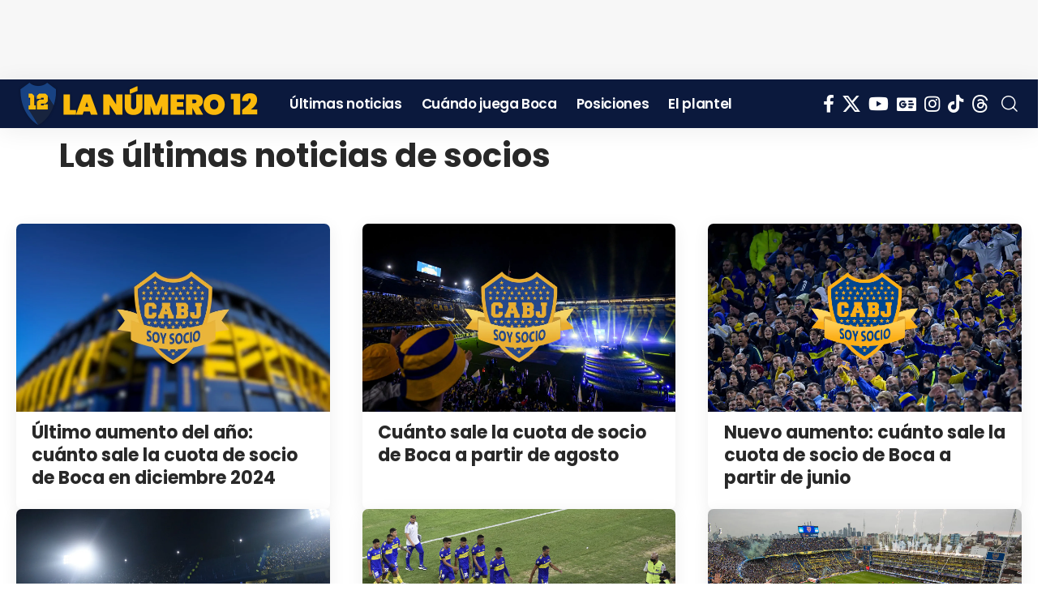

--- FILE ---
content_type: text/html; charset=UTF-8
request_url: https://lanumero12.com.ar/tema/socios/
body_size: 17277
content:
<!DOCTYPE html><html lang="es" prefix="og: https://ogp.me/ns#"><head><script data-no-optimize="1">var litespeed_docref=sessionStorage.getItem("litespeed_docref");litespeed_docref&&(Object.defineProperty(document,"referrer",{get:function(){return litespeed_docref}}),sessionStorage.removeItem("litespeed_docref"));</script> <meta charset="UTF-8" /><meta http-equiv="X-UA-Compatible" content="IE=edge" /><meta name="viewport" content="width=device-width, initial-scale=1.0" /><link rel="profile" href="https://gmpg.org/xfn/11" /><title>Últimas noticias de socios en LA NÚMERO 12</title><meta name="robots" content="follow, index, max-snippet:-1, max-video-preview:-1, max-image-preview:large"/><link rel="preconnect" href="https://fonts.gstatic.com" crossorigin><link rel="preload" as="style" onload="this.onload=null;this.rel='stylesheet'" id="rb-preload-gfonts" href="https://fonts.googleapis.com/css?family=Roboto%3A400%2C500%7CPoppins%3A200%2C300%2C400%2C500%2C600%2C700%2C800%2C900%2C100italic%2C200italic%2C300italic%2C400italic%2C500italic%2C600italic%2C700italic%2C800italic%2C900italic&amp;display=swap" crossorigin><noscript><link rel="stylesheet" href="https://fonts.googleapis.com/css?family=Roboto%3A400%2C500%7CPoppins%3A200%2C300%2C400%2C500%2C600%2C700%2C800%2C900%2C100italic%2C200italic%2C300italic%2C400italic%2C500italic%2C600italic%2C700italic%2C800italic%2C900italic&amp;display=swap"></noscript><link rel="canonical" href="https://lanumero12.com.ar/tema/socios/" /><meta property="og:locale" content="es_ES" /><meta property="og:type" content="article" /><meta property="og:title" content="Últimas noticias de socios en LA NÚMERO 12" /><meta property="og:url" content="https://lanumero12.com.ar/tema/socios/" /><meta property="og:site_name" content="La Número 12" /><meta property="article:publisher" content="https://www.facebook.com/lanumero12comar" /><meta property="og:image" content="https://lanumero12.com.ar/wp-content/uploads/2018/08/Logo-no-img-ln12.jpg" /><meta property="og:image:secure_url" content="https://lanumero12.com.ar/wp-content/uploads/2018/08/Logo-no-img-ln12.jpg" /><meta property="og:image:width" content="1500" /><meta property="og:image:height" content="900" /><meta property="og:image:alt" content="La Número 12, el primer diario digital de Boca Juniors" /><meta property="og:image:type" content="image/jpeg" /><meta name="twitter:card" content="summary_large_image" /><meta name="twitter:title" content="Últimas noticias de socios en LA NÚMERO 12" /><meta name="twitter:site" content="@@lanumero12comar" /><meta name="twitter:image" content="https://lanumero12.com.ar/wp-content/uploads/2018/08/Logo-no-img-ln12.jpg" /><meta name="twitter:label1" content="Entradas" /><meta name="twitter:data1" content="14" /> <script type="application/ld+json" class="rank-math-schema-pro">{"@context":"https://schema.org","@graph":[{"@type":"NewsMediaOrganization","@id":"https://lanumero12.com.ar/#organization","name":"La N\u00famero 12","url":"https://lanumero12.com.ar","sameAs":["https://www.facebook.com/lanumero12comar","https://twitter.com/@lanumero12comar","https://www.instagram.com/lanumero12comar","https://www.youtube.com/@lanumero12web","https://www.tiktok.com/@lanumero12.com.ar","https://news.google.com/publications/CAAqBwgKML7i0wswjP7qAw?hl=es-419&amp;gl=AR&amp;ceid=AR%3aes-419"],"logo":{"@type":"ImageObject","@id":"https://lanumero12.com.ar/#logo","url":"https://lanumero12.com.ar/wp-content/uploads/2024/06/logo-la-numero-12.png","contentUrl":"https://lanumero12.com.ar/wp-content/uploads/2024/06/logo-la-numero-12.png","caption":"La N\u00famero 12","inLanguage":"es","width":"696","height":"696"},"description":"La N\u00famero 12 es el digital del Club Atl\u00e9tico Boca Juniors. Las \u00faltimas noticias, partidos, entrevistas, fotos, videos y mucho m\u00e1s.","legalName":"La N\u00famero 12","foundingDate":"2010-01-12","numberOfEmployees":{"@type":"QuantitativeValue","minValue":"1","maxValue":"10"}},{"@type":"WebSite","@id":"https://lanumero12.com.ar/#website","url":"https://lanumero12.com.ar","name":"La N\u00famero 12","alternateName":"lanumero12","publisher":{"@id":"https://lanumero12.com.ar/#organization"},"inLanguage":"es"},{"@type":"BreadcrumbList","@id":"https://lanumero12.com.ar/tema/socios/#breadcrumb","itemListElement":[{"@type":"ListItem","position":"1","item":{"@id":"https://lanumero12.com.ar","name":"Inicio"}},{"@type":"ListItem","position":"2","item":{"@id":"https://lanumero12.com.ar/ultimas-noticias/","name":"Las \u00faltimas noticias de Boca Juniors"}},{"@type":"ListItem","position":"3","item":{"@id":"https://lanumero12.com.ar/tema/socios/","name":"socios"}}]},{"@type":"CollectionPage","@id":"https://lanumero12.com.ar/tema/socios/#webpage","url":"https://lanumero12.com.ar/tema/socios/","name":"\u00daltimas noticias de socios en LA N\u00daMERO 12","isPartOf":{"@id":"https://lanumero12.com.ar/#website"},"inLanguage":"es","breadcrumb":{"@id":"https://lanumero12.com.ar/tema/socios/#breadcrumb"}}]}</script> <link rel='dns-prefetch' href='//www.googletagmanager.com' /><link rel='dns-prefetch' href='//fonts.googleapis.com' /><link rel='dns-prefetch' href='//pagead2.googlesyndication.com' /><link rel='dns-prefetch' href='//fundingchoicesmessages.google.com' /><link rel="alternate" type="application/rss+xml" title="La Número 12 &raquo; Feed" href="https://lanumero12.com.ar/feed/" /><link rel="alternate" type="application/rss+xml" title="La Número 12 &raquo; Feed de los comentarios" href="https://lanumero12.com.ar/comments/feed/" /><link rel="alternate" type="application/rss+xml" title="La Número 12 &raquo; Etiqueta socios del feed" href="https://lanumero12.com.ar/tema/socios/feed/" /> <script type="application/ld+json">{
    "@context": "https://schema.org",
    "@type": "Organization",
    "legalName": "La N\u00famero 12",
    "url": "https://lanumero12.com.ar/",
    "logo": "https://lanumero12.com.ar/wp-content/uploads/2025/04/Favi-LN12.png",
    "sameAs": [
        "https://www.facebook.com/lanumero12comar",
        "https://x.com/lanumero12comar",
        "https://www.youtube.com/@lanumero12web",
        "https://news.google.com/publications/CAAqBwgKML7i0wswjP7qAw?hl=es-419&gl=AR&ceid=AR:es-419",
        "https://www.instagram.com/lanumero12comar",
        "https://www.tiktok.com/@lanumero12.com.ar",
        "https://www.threads.net/lanumero12comar"
    ]
}</script> <link data-optimized="2" rel="stylesheet" href="https://lanumero12.com.ar/wp-content/cache/ls/css/bdb632e505a795a51213fc5009c18054.css" /> <script type="litespeed/javascript" data-src="https://lanumero12.com.ar/wp-includes/js/jquery/jquery.min.js" id="jquery-core-js"></script> 
 <script type="litespeed/javascript" data-src="https://www.googletagmanager.com/gtag/js?id=GT-PBKKMRT" id="google_gtagjs-js"></script> <script id="google_gtagjs-js-after" type="litespeed/javascript">window.dataLayer=window.dataLayer||[];function gtag(){dataLayer.push(arguments)}
gtag("set","linker",{"domains":["lanumero12.com.ar"]});gtag("js",new Date());gtag("set","developer_id.dZTNiMT",!0);gtag("config","GT-PBKKMRT");window._googlesitekit=window._googlesitekit||{};window._googlesitekit.throttledEvents=[];window._googlesitekit.gtagEvent=(name,data)=>{var key=JSON.stringify({name,data});if(!!window._googlesitekit.throttledEvents[key]){return}window._googlesitekit.throttledEvents[key]=!0;setTimeout(()=>{delete window._googlesitekit.throttledEvents[key]},5);gtag("event",name,{...data,event_source:"site-kit"})}</script> <link rel="preload" href="https://lanumero12.com.ar/core/views/12cf41c1ae/assets/fonts/icons.woff2" as="font" type="font/woff2" crossorigin="anonymous"><link rel="alternate" type="text/html" media="only screen and (max-width: 640px)" href="https://lanumero12.com.ar/tema/socios/?amp"><meta name="google-adsense-platform-account" content="ca-host-pub-2644536267352236"><meta name="google-adsense-platform-domain" content="sitekit.withgoogle.com"> <script type="litespeed/javascript">(function(w,d,s,l,i){w[l]=w[l]||[];w[l].push({'gtm.start':new Date().getTime(),event:'gtm.js'});var f=d.getElementsByTagName(s)[0],j=d.createElement(s),dl=l!='dataLayer'?'&l='+l:'';j.async=!0;j.src='https://www.googletagmanager.com/gtm.js?id='+i+dl;f.parentNode.insertBefore(j,f)})(window,document,'script','dataLayer','GTM-PKWH9KHR')</script> <script type="application/ld+json">{
    "@context": "https://schema.org",
    "@type": "WebSite",
    "@id": "https://lanumero12.com.ar/#website",
    "url": "https://lanumero12.com.ar/",
    "name": "La N\u00famero 12",
    "potentialAction": {
        "@type": "SearchAction",
        "target": "https://lanumero12.com.ar/?s={search_term_string}",
        "query-input": "required name=search_term_string"
    }
}</script> <link rel="amphtml" href="https://lanumero12.com.ar/tema/socios/?amp"><script id="google_gtagjs" type="litespeed/javascript" data-src="https://www.googletagmanager.com/gtag/js?id=G-24LT529S0E"></script> <script id="google_gtagjs-inline" type="litespeed/javascript">window.dataLayer=window.dataLayer||[];function gtag(){dataLayer.push(arguments)}gtag('set','linker',{"domains":["lanumero12.com.ar"]});gtag('js',new Date());gtag('config','G-24LT529S0E',{'anonymize_ip':!0})</script>  <script type="litespeed/javascript" data-src="https://pagead2.googlesyndication.com/pagead/js/adsbygoogle.js?client=ca-pub-5200714157684043&amp;host=ca-host-pub-2644536267352236" crossorigin="anonymous"></script> <link rel="icon" href="https://lanumero12.com.ar/wp-content/uploads/2025/04/cropped-Favi-LN12-32x32.png" sizes="32x32" /><link rel="icon" href="https://lanumero12.com.ar/wp-content/uploads/2025/04/cropped-Favi-LN12-192x192.png" sizes="192x192" /><link rel="apple-touch-icon" href="https://lanumero12.com.ar/wp-content/uploads/2025/04/cropped-Favi-LN12-180x180.png" /><meta name="msapplication-TileImage" content="https://lanumero12.com.ar/wp-content/uploads/2025/04/cropped-Favi-LN12-270x270.png" /> <script type="litespeed/javascript" data-src="https://pagead2.googlesyndication.com/pagead/js/adsbygoogle.js?client=ca-pub-5200714157684043"
     crossorigin="anonymous"></script> <link rel="icon" type="image/x-icon" href="/favicon/favicon.ico"><link rel="icon" type="image/png" sizes="16x16" href="/favicon/favicon-16x16.png"><link rel="icon" type="image/png" sizes="32x32" href="/favicon/favicon-32x32.png"><link rel="apple-touch-icon" sizes="180x180" href="/favicon/apple-touch-icon.png"></head><body class="archive tag tag-socios tag-35 wp-custom-logo wp-embed-responsive wp-theme-foxiz personalized-all elementor-beta elementor-default elementor-kit-116183 menu-ani-1 hover-ani-2 btn-ani-3 btn-transform-1 is-rm-1 lmeta-dot loader-4 dark-sw-1 mtax-1 toc-smooth is-hd-1 is-backtop  is-mstick" data-theme="default">
<noscript>
<iframe data-lazyloaded="1" src="about:blank" data-litespeed-src="https://www.googletagmanager.com/ns.html?id=GTM-PKWH9KHR" height="0" width="0" style="display:none;visibility:hidden"></iframe>
</noscript><div class="top-site-ad yes-animation no-spacing is-code"><div class=" edge-padding"><div class="ad-script is-adsense"> <script type="litespeed/javascript" data-src="//pagead2.googlesyndication.com/pagead/js/adsbygoogle.js"></script> <ins class="adsbygoogle res-199" style="display:inline-block" data-ad-client="ca-pub-5200714157684043" data-ad-slot="5138355772"></ins> <script type="litespeed/javascript">(adsbygoogle=window.adsbygoogle||[]).push({})</script> </div></div></div><div class="site-outer"><div id="site-header" class="header-wrap rb-section header-set-1 header-1 header-wrapper style-shadow has-quick-menu"><aside id="rb-privacy" class="privacy-bar privacy-left"><div class="privacy-inner"><div class="privacy-content">Al utilizar este sitio, usted acepta las <a href="https://lanumero12.com.ar/legales/">Políticas de privacidad</a></div><div class="privacy-dismiss"><a id="privacy-trigger" href="#" role="button" class="privacy-dismiss-btn is-btn"><span>Aceptar</span></a></div></div></aside><div id="navbar-outer" class="navbar-outer"><div id="sticky-holder" class="sticky-holder"><div class="navbar-wrap"><div class="rb-container edge-padding"><div class="navbar-inner"><div class="navbar-left"><div class="logo-wrap is-image-logo site-branding">
<a href="https://lanumero12.com.ar/" class="logo" title="La Número 12">
<picture><source srcset="https://lanumero12.com.ar/wp-content/uploads/2024/11/La-Numero-12-logoweb.png.webp" type="image/webp"><img fetchpriority="high" class="logo-default webpexpress-processed" data-mode="default" height="120" width="610" src="https://lanumero12.com.ar/wp-content/uploads/2024/11/La-Numero-12-logoweb.png" alt="La Número 12" decoding="async" loading="eager"></picture><picture><source srcset="https://lanumero12.com.ar/wp-content/uploads/2024/11/La-Numero-12-logoweb.png.webp" type="image/webp"><img fetchpriority="high" class="logo-dark webpexpress-processed" data-mode="dark" height="120" width="610" src="https://lanumero12.com.ar/wp-content/uploads/2024/11/La-Numero-12-logoweb.png" alt="La Número 12" decoding="async" loading="eager"></picture><picture><source srcset="https://lanumero12.com.ar/wp-content/uploads/2024/11/La-Numero-12-logoweb.png.webp" type="image/webp"><img fetchpriority="high" class="logo-transparent webpexpress-processed" height="120" width="610" src="https://lanumero12.com.ar/wp-content/uploads/2024/11/La-Numero-12-logoweb.png" alt="La Número 12" decoding="async" loading="eager"></picture>			</a></div><nav id="site-navigation" class="main-menu-wrap" aria-label="main menu"><ul id="menu-ln12menu-1" class="main-menu rb-menu large-menu" itemscope itemtype="https://www.schema.org/SiteNavigationElement"><li class="menu-item menu-item-type-post_type menu-item-object-page current_page_parent menu-item-125663"><a href="https://lanumero12.com.ar/ultimas-noticias/"><span>Últimas noticias</span></a></li><li class="menu-item menu-item-type-post_type menu-item-object-page menu-item-125664"><a href="https://lanumero12.com.ar/futbol/fixture/"><span>Cuándo juega Boca</span></a></li><li class="menu-item menu-item-type-post_type menu-item-object-page menu-item-125665"><a href="https://lanumero12.com.ar/futbol/posiciones/"><span>Posiciones</span></a></li><li class="menu-item menu-item-type-post_type menu-item-object-page menu-item-125666"><a href="https://lanumero12.com.ar/futbol/plantel/"><span>El plantel</span></a></li></ul></nav></div><div class="navbar-right"><div class="header-social-list wnav-holder"><a class="social-link-facebook" aria-label="Facebook" data-title="Facebook" href="https://www.facebook.com/lanumero12comar" target="_blank" rel="noopener nofollow"><i class="rbi rbi-facebook" aria-hidden="true"></i></a><a class="social-link-twitter" aria-label="X" data-title="X" href="https://x.com/lanumero12comar" target="_blank" rel="noopener nofollow"><i class="rbi rbi-twitter" aria-hidden="true"></i></a><a class="social-link-youtube" aria-label="YouTube" data-title="YouTube" href="https://www.youtube.com/@lanumero12web" target="_blank" rel="noopener nofollow"><i class="rbi rbi-youtube" aria-hidden="true"></i></a><a class="social-link-google-news" aria-label="Google News" data-title="Google News" href="https://news.google.com/publications/CAAqBwgKML7i0wswjP7qAw?hl=es-419&#038;gl=AR&#038;ceid=AR:es-419" target="_blank" rel="noopener nofollow"><i class="rbi rbi-gnews" aria-hidden="true"></i></a><a class="social-link-instagram" aria-label="Instagram" data-title="Instagram" href="https://www.instagram.com/lanumero12comar" target="_blank" rel="noopener nofollow"><i class="rbi rbi-instagram" aria-hidden="true"></i></a><a class="social-link-tiktok" aria-label="Tiktok" data-title="Tiktok" href="https://www.tiktok.com/@lanumero12.com.ar" target="_blank" rel="noopener nofollow"><i class="rbi rbi-tiktok" aria-hidden="true"></i></a><a class="social-link-threads" aria-label="Threads" data-title="Threads" href="https://www.threads.net/lanumero12comar" target="_blank" rel="noopener nofollow"><i class="rbi rbi-threads" aria-hidden="true"></i></a></div><div class="wnav-holder w-header-search header-dropdown-outer">
<a href="#" role="button" data-title="Buscar" class="icon-holder header-element search-btn search-trigger" aria-label="Search">
<i class="rbi rbi-search wnav-icon" aria-hidden="true"></i>							</a><div class="header-dropdown"><div class="header-search-form is-icon-layout"><form method="get" action="https://lanumero12.com.ar/" class="rb-search-form live-search-form"  data-search="post" data-limit="0" data-follow="0" data-tax="category" data-dsource="0"  data-ptype=""><div class="search-form-inner"><span class="search-icon"><i class="rbi rbi-search" aria-hidden="true"></i></span><span class="search-text"><input type="text" class="field" placeholder="Buscar..." value="" name="s"/></span><span class="rb-search-submit"><input type="submit" value="Buscar"/><i class="rbi rbi-cright" aria-hidden="true"></i></span><span class="live-search-animation rb-loader"></span></div><div class="live-search-response"></div></form></div></div></div></div></div></div></div><div id="header-mobile" class="header-mobile mh-style-shadow"><div class="header-mobile-wrap"><div class="mbnav mbnav-center edge-padding"><div class="navbar-left"><div class="mobile-toggle-wrap">
<a href="#" class="mobile-menu-trigger" role="button" rel="nofollow" aria-label="Open mobile menu">		<span class="burger-icon"><span></span><span></span><span></span></span>
</a></div></div><div class="navbar-center"><div class="mobile-logo-wrap is-image-logo site-branding">
<a href="https://lanumero12.com.ar/" title="La Número 12">
<picture><source srcset="https://lanumero12.com.ar/wp-content/uploads/2024/11/La-Numero-12-logoweb.png.webp" type="image/webp"><img fetchpriority="high" class="logo-default webpexpress-processed" data-mode="default" height="120" width="610" src="https://lanumero12.com.ar/wp-content/uploads/2024/11/La-Numero-12-logoweb.png" alt="La Número 12" decoding="async" loading="eager"></picture><picture><source srcset="https://lanumero12.com.ar/wp-content/uploads/2024/11/La-Numero-12-logoweb.png.webp" type="image/webp"><img fetchpriority="high" class="logo-dark webpexpress-processed" data-mode="dark" height="120" width="610" src="https://lanumero12.com.ar/wp-content/uploads/2024/11/La-Numero-12-logoweb.png" alt="La Número 12" decoding="async" loading="eager"></picture>			</a></div></div><div class="navbar-right"></div></div><div class="mobile-qview"><ul id="menu-ln12menu-2" class="mobile-qview-inner"><li class="menu-item menu-item-type-post_type menu-item-object-page current_page_parent menu-item-125663"><a href="https://lanumero12.com.ar/ultimas-noticias/"><span>Últimas noticias</span></a></li><li class="menu-item menu-item-type-post_type menu-item-object-page menu-item-125664"><a href="https://lanumero12.com.ar/futbol/fixture/"><span>Cuándo juega Boca</span></a></li><li class="menu-item menu-item-type-post_type menu-item-object-page menu-item-125665"><a href="https://lanumero12.com.ar/futbol/posiciones/"><span>Posiciones</span></a></li><li class="menu-item menu-item-type-post_type menu-item-object-page menu-item-125666"><a href="https://lanumero12.com.ar/futbol/plantel/"><span>El plantel</span></a></li></ul></div></div><div class="mobile-collapse"><div class="collapse-holder"><div class="collapse-inner"><div class="mobile-search-form edge-padding"><div class="header-search-form is-form-layout">
<span class="h5">Buscar</span><form method="get" action="https://lanumero12.com.ar/" class="rb-search-form"  data-search="post" data-limit="0" data-follow="0" data-tax="category" data-dsource="0"  data-ptype=""><div class="search-form-inner"><span class="search-icon"><i class="rbi rbi-search" aria-hidden="true"></i></span><span class="search-text"><input type="text" class="field" placeholder="Buscar..." value="" name="s"/></span><span class="rb-search-submit"><input type="submit" value="Buscar"/><i class="rbi rbi-cright" aria-hidden="true"></i></span></div></form></div></div><nav class="mobile-menu-wrap edge-padding"><ul id="mobile-menu" class="mobile-menu"><li class="menu-item menu-item-type-post_type menu-item-object-page current_page_parent menu-item-125663"><a href="https://lanumero12.com.ar/ultimas-noticias/"><span>Últimas noticias</span></a></li><li class="menu-item menu-item-type-post_type menu-item-object-page menu-item-125664"><a href="https://lanumero12.com.ar/futbol/fixture/"><span>Cuándo juega Boca</span></a></li><li class="menu-item menu-item-type-post_type menu-item-object-page menu-item-125665"><a href="https://lanumero12.com.ar/futbol/posiciones/"><span>Posiciones</span></a></li><li class="menu-item menu-item-type-post_type menu-item-object-page menu-item-125666"><a href="https://lanumero12.com.ar/futbol/plantel/"><span>El plantel</span></a></li></ul></nav><div class="collapse-sections"><div class="mobile-socials">
<span class="mobile-social-title h6">Seguinos</span>
<a class="social-link-facebook" aria-label="Facebook" data-title="Facebook" href="https://www.facebook.com/lanumero12comar" target="_blank" rel="noopener nofollow"><i class="rbi rbi-facebook" aria-hidden="true"></i></a><a class="social-link-twitter" aria-label="X" data-title="X" href="https://x.com/lanumero12comar" target="_blank" rel="noopener nofollow"><i class="rbi rbi-twitter" aria-hidden="true"></i></a><a class="social-link-youtube" aria-label="YouTube" data-title="YouTube" href="https://www.youtube.com/@lanumero12web" target="_blank" rel="noopener nofollow"><i class="rbi rbi-youtube" aria-hidden="true"></i></a><a class="social-link-google-news" aria-label="Google News" data-title="Google News" href="https://news.google.com/publications/CAAqBwgKML7i0wswjP7qAw?hl=es-419&#038;gl=AR&#038;ceid=AR:es-419" target="_blank" rel="noopener nofollow"><i class="rbi rbi-gnews" aria-hidden="true"></i></a><a class="social-link-instagram" aria-label="Instagram" data-title="Instagram" href="https://www.instagram.com/lanumero12comar" target="_blank" rel="noopener nofollow"><i class="rbi rbi-instagram" aria-hidden="true"></i></a><a class="social-link-tiktok" aria-label="Tiktok" data-title="Tiktok" href="https://www.tiktok.com/@lanumero12.com.ar" target="_blank" rel="noopener nofollow"><i class="rbi rbi-tiktok" aria-hidden="true"></i></a><a class="social-link-threads" aria-label="Threads" data-title="Threads" href="https://www.threads.net/lanumero12comar" target="_blank" rel="noopener nofollow"><i class="rbi rbi-threads" aria-hidden="true"></i></a></div></div></div></div></div></div></div></div></div><div class="site-wrap"><div class="archive-builder"><div data-elementor-type="wp-post" data-elementor-id="187250" class="elementor elementor-187250"><div class="elementor-element elementor-element-94dc707 e-flex e-con-boxed e-con e-parent" data-id="94dc707" data-element_type="container" data-e-type="container"><div class="e-con-inner"><div class="elementor-element elementor-element-5639c10 elementor-widget elementor-widget-foxiz-archive-title" data-id="5639c10" data-element_type="widget" data-e-type="widget" data-widget_type="foxiz-archive-title.default"><div class="elementor-widget-container"><h1 class="archive-title e-archive-title">Las últimas noticias de socios</h1></div></div><div class="elementor-element elementor-element-5ea9b06 elementor-widget elementor-widget-foxiz-archive-description" data-id="5ea9b06" data-element_type="widget" data-e-type="widget" data-widget_type="foxiz-archive-description.default"><div class="elementor-widget-container"><div class="taxonomy-description e-taxonomy-description rb-text"></div></div></div></div></div></div></div><div class="blog-wrap without-sidebar"><div class="rb-container edge-padding"><div class="grid-container"><div class="blog-content"><div id="uid_tag_35" class="block-wrap block-grid block-grid-box-1 rb-columns rb-col-3 is-gap-20 meta-s-default"><div class="block-inner"><div class="p-wrap p-grid p-box p-grid-box-1 box-shadow" data-pid="167663"><div class="grid-box"><div class="feat-holder"><div class="p-featured">
<a class="p-flink" href="https://lanumero12.com.ar/ultimo-aumento-del-ano-cuanto-sale-la-cuota-de-socio-de-boca-en-diciembre-2024/" title="Último aumento del año: cuánto sale la cuota de socio de Boca en diciembre 2024">
<picture><source srcset="https://lanumero12.com.ar/wp-content/uploads/2024/12/Cuota-socio-Boca-diciembre-2024.jpg.webp" type="image/webp"><img data-lazyloaded="1" src="[data-uri]" loading="lazy" width="1500" height="900" data-src="https://lanumero12.com.ar/wp-content/uploads/2024/12/Cuota-socio-Boca-diciembre-2024.jpg" class="featured-img wp-post-image webpexpress-processed" alt="Boca socios" decoding="async" title="Último aumento del año: cuánto sale la cuota de socio de Boca en diciembre 2024"></picture>		</a></div></div><h3 class="entry-title">		<a class="p-url" href="https://lanumero12.com.ar/ultimo-aumento-del-ano-cuanto-sale-la-cuota-de-socio-de-boca-en-diciembre-2024/" rel="bookmark">Último aumento del año: cuánto sale la cuota de socio de Boca en diciembre 2024</a></h3></div></div><div class="p-wrap p-grid p-box p-grid-box-1 box-shadow" data-pid="139832"><div class="grid-box"><div class="feat-holder"><div class="p-featured">
<a class="p-flink" href="https://lanumero12.com.ar/cuanto-sale-la-cuota-de-socio-de-boca-a-partir-de-agosto/" title="Cuánto sale la cuota de socio de Boca a partir de agosto">
<picture><source srcset="https://lanumero12.com.ar/wp-content/uploads/2023/08/Soy-Socio-Boca-Juniors-182023.jpg.webp" type="image/webp"><img data-lazyloaded="1" src="[data-uri]" loading="lazy" width="1500" height="900" data-src="https://lanumero12.com.ar/wp-content/uploads/2023/08/Soy-Socio-Boca-Juniors-182023.jpg" class="featured-img wp-post-image webpexpress-processed" alt="Soy Socio Boca Juniors 182023" decoding="async" title="Cuánto sale la cuota de socio de Boca a partir de agosto"></picture>		</a></div></div><h3 class="entry-title">		<a class="p-url" href="https://lanumero12.com.ar/cuanto-sale-la-cuota-de-socio-de-boca-a-partir-de-agosto/" rel="bookmark">Cuánto sale la cuota de socio de Boca a partir de agosto</a></h3></div></div><div class="p-wrap p-grid p-box p-grid-box-1 box-shadow" data-pid="136459"><div class="grid-box"><div class="feat-holder"><div class="p-featured">
<a class="p-flink" href="https://lanumero12.com.ar/nuevo-aumento-cuanto-saldra-la-cuota-de-socio-de-boca-a-partir-de-junio/" title="Nuevo aumento: cuánto sale la cuota de socio de Boca a partir de junio">
<picture><source srcset="https://lanumero12.com.ar/wp-content/uploads/2023/05/Valor-cuota-Boca-junio-2023.jpg.webp" type="image/webp"><img data-lazyloaded="1" src="[data-uri]" loading="lazy" width="1500" height="900" data-src="https://lanumero12.com.ar/wp-content/uploads/2023/05/Valor-cuota-Boca-junio-2023.jpg" class="featured-img wp-post-image webpexpress-processed" alt="Valor cuota Boca junio 2023" decoding="async" title="Nuevo aumento: cuánto sale la cuota de socio de Boca a partir de junio"></picture>		</a></div></div><h3 class="entry-title">		<a class="p-url" href="https://lanumero12.com.ar/nuevo-aumento-cuanto-saldra-la-cuota-de-socio-de-boca-a-partir-de-junio/" rel="bookmark">Nuevo aumento: cuánto sale la cuota de socio de Boca a partir de junio</a></h3></div></div><div class="p-wrap p-grid p-box p-grid-box-1 box-shadow" data-pid="132464"><div class="grid-box"><div class="feat-holder"><div class="p-featured">
<a class="p-flink" href="https://lanumero12.com.ar/sin-filtro-asi-sera-el-ingreso-a-la-bombonera-vs-deportivo-pereira/" title="Sin filtro: así será el ingreso a La Bombonera vs. Deportivo Pereira">
<picture><source srcset="https://lanumero12.com.ar/wp-content/uploads/2023/04/Hinchada-Boca-Bombonera-Libertadores.jpg.webp" type="image/webp"><img data-lazyloaded="1" src="[data-uri]" loading="lazy" width="1500" height="900" data-src="https://lanumero12.com.ar/wp-content/uploads/2023/04/Hinchada-Boca-Bombonera-Libertadores.jpg" class="featured-img wp-post-image webpexpress-processed" alt="Hinchada Boca Bombonera Libertadores" decoding="async" title="Sin filtro: así será el ingreso a La Bombonera vs. Deportivo Pereira"></picture>		</a></div></div><h3 class="entry-title">		<a class="p-url" href="https://lanumero12.com.ar/sin-filtro-asi-sera-el-ingreso-a-la-bombonera-vs-deportivo-pereira/" rel="bookmark">Sin filtro: así será el ingreso a La Bombonera vs. Deportivo Pereira</a></h3></div></div><div class="p-wrap p-grid p-box p-grid-box-1 box-shadow" data-pid="122968"><div class="grid-box"><div class="feat-holder"><div class="p-featured">
<a class="p-flink" href="https://lanumero12.com.ar/vuelve-el-abono-solidario-como-ceder-y-como-comprar-entradas-para-la-bombonera/" title="Vuelve el Abono Solidario: Cómo ceder y cómo comprar entradas para La Bombonera">
<picture><source srcset="https://lanumero12.com.ar/wp-content/uploads/2022/03/Vuelve-el-abono-solidario.jpg.webp" type="image/webp"><img data-lazyloaded="1" src="[data-uri]" loading="lazy" width="1500" height="900" data-src="https://lanumero12.com.ar/wp-content/uploads/2022/03/Vuelve-el-abono-solidario.jpg" class="featured-img wp-post-image webpexpress-processed" alt="Vuelve el Abono Solidario: Como ceder y como comprar entradas para platea o palco" decoding="async" title="Vuelve el Abono Solidario: Cómo ceder y cómo comprar entradas para La Bombonera"></picture>		</a></div></div><h3 class="entry-title">		<a class="p-url" href="https://lanumero12.com.ar/vuelve-el-abono-solidario-como-ceder-y-como-comprar-entradas-para-la-bombonera/" rel="bookmark">Vuelve el Abono Solidario: Cómo ceder y cómo comprar entradas para La Bombonera</a></h3></div></div><div class="p-wrap p-grid p-box p-grid-box-1 box-shadow" data-pid="111614"><div class="grid-box"><div class="feat-holder"><div class="p-featured">
<a class="p-flink" href="https://lanumero12.com.ar/el-proyecto-socio-internacional-es-un-exito/" title="El proyecto "Socio internacional" es un éxito">
<picture><source srcset="https://lanumero12.com.ar/wp-content/uploads/2019/07/La-Bombonera-Hinchada-2018.jpg.webp" type="image/webp"><img data-lazyloaded="1" src="[data-uri]" loading="lazy" width="1500" height="900" data-src="https://lanumero12.com.ar/wp-content/uploads/2019/07/La-Bombonera-Hinchada-2018.jpg" class="featured-img wp-post-image webpexpress-processed" alt="Socio internacional" decoding="async" title="El proyecto "Socio internacional" es un éxito"></picture>		</a></div></div><h3 class="entry-title">		<a class="p-url" href="https://lanumero12.com.ar/el-proyecto-socio-internacional-es-un-exito/" rel="bookmark">El proyecto "Socio internacional" es un éxito</a></h3></div></div><div class="p-wrap p-grid p-box p-grid-box-1 box-shadow" data-pid="76609"><div class="grid-box"><div class="feat-holder"><div class="p-featured">
<a class="p-flink" href="https://lanumero12.com.ar/ultimos-dias-renovar-carnet/" title="Últimos días para renovar el carnet">
<picture><source srcset="https://lanumero12.com.ar/wp-content/uploads/2017/07/Ultimos-días-para-renovar-el-carnet.jpg.webp" type="image/webp"><img data-lazyloaded="1" src="[data-uri]" loading="lazy" width="1148" height="700" data-src="https://lanumero12.com.ar/wp-content/uploads/2017/07/Ultimos-días-para-renovar-el-carnet.jpg" class="featured-img wp-post-image webpexpress-processed" alt="Ultimos días para renovar el carnet" decoding="async" title="Últimos días para renovar el carnet"></picture>		</a></div></div><h3 class="entry-title">		<a class="p-url" href="https://lanumero12.com.ar/ultimos-dias-renovar-carnet/" rel="bookmark">Últimos días para renovar el carnet</a></h3></div></div><div class="p-wrap p-grid p-box p-grid-box-1 box-shadow" data-pid="76614"><div class="grid-box"><div class="feat-holder"><div class="p-featured">
<a class="p-flink" href="https://lanumero12.com.ar/nuevos-valores-la-cuota-social/" title="Nuevos valores de la cuota social">
<picture><source srcset="https://lanumero12.com.ar/wp-content/uploads/2017/07/precios-socios-boca-2017.jpg.webp" type="image/webp"><img data-lazyloaded="1" src="[data-uri]" loading="lazy" width="1460" height="900" data-src="https://lanumero12.com.ar/wp-content/uploads/2017/07/precios-socios-boca-2017.jpg" class="featured-img wp-post-image webpexpress-processed" alt="precios socios boca 2017" decoding="async" title="Nuevos valores de la cuota social"></picture>		</a></div></div><h3 class="entry-title">		<a class="p-url" href="https://lanumero12.com.ar/nuevos-valores-la-cuota-social/" rel="bookmark">Nuevos valores de la cuota social</a></h3></div></div><div class="p-wrap p-grid p-box p-grid-box-1 box-shadow" data-pid="75923"><div class="grid-box"><div class="feat-holder"><div class="p-featured">
<a class="p-flink" href="https://lanumero12.com.ar/filtro-4-partidos-ingresar-domingo/" title="Filtro de 4 partidos para ingresar el domingo">
<picture><source srcset="https://lanumero12.com.ar/wp-content/uploads/2017/06/boca-river-la-bombonera-socios.jpg.webp" type="image/webp"><img data-lazyloaded="1" src="[data-uri]" loading="lazy" width="1500" height="844" data-src="https://lanumero12.com.ar/wp-content/uploads/2017/06/boca-river-la-bombonera-socios.jpg" class="featured-img wp-post-image webpexpress-processed" alt="boca river la bombonera socios" decoding="async" title="Filtro de 4 partidos para ingresar el domingo"></picture>		</a></div></div><h3 class="entry-title">		<a class="p-url" href="https://lanumero12.com.ar/filtro-4-partidos-ingresar-domingo/" rel="bookmark">Filtro de 4 partidos para ingresar el domingo</a></h3></div></div><div class="p-wrap p-grid p-box p-grid-box-1 box-shadow" data-pid="69212"><div class="grid-box"><h3 class="entry-title">		<a class="p-url" href="https://lanumero12.com.ar/renovacion-para-abonados-de-plateas-y-palcos/" rel="bookmark">Renovación para abonados de plateas y palcos</a></h3></div></div><div class="p-wrap p-grid p-box p-grid-box-1 box-shadow" data-pid="65378"><div class="grid-box"><h3 class="entry-title">		<a class="p-url" href="https://lanumero12.com.ar/por-los-incidentes-en-el-superclasico-derecho-de-admision-y-sancion-para-11-socios/" rel="bookmark">Por los incidentes en el Superclásico: Derecho de admisión y sanción para 11 socios</a></h3></div></div><div class="p-wrap p-grid p-box p-grid-box-1 box-shadow" data-pid="64730"><div class="grid-box"><h3 class="entry-title">		<a class="p-url" href="https://lanumero12.com.ar/superclasico-ingreso-de-los-socios-y-adherentes/" rel="bookmark">Superclásico: Ingreso de los socios y adherentes</a></h3></div></div><div class="p-wrap p-grid p-box p-grid-box-1 box-shadow" data-pid="64110"><div class="grid-box"><h3 class="entry-title">		<a class="p-url" href="https://lanumero12.com.ar/abono-solidario-ante-chicago-comenzo-la-compra/" rel="bookmark">Abono solidario ante Chicago: comenzó la compra</a></h3></div></div><div class="p-wrap p-grid p-box p-grid-box-1 box-shadow" data-pid="64085"><div class="grid-box"><h3 class="entry-title">		<a class="p-url" href="https://lanumero12.com.ar/ahora-podes-comprar-tu-adicional-a-palcos-y-plateas-para-la-copa-por-internet/" rel="bookmark">Ahora podés comprar tu adicional a palcos y plateas para la copa por Internet</a></h3></div></div></div></div></div></div></div></div></div><footer class="footer-wrap rb-section left-dot top-border"><div class="footer-inner has-border light-scheme footer-has-bg"><div class="footer-columns rb-columns is-gap-25 rb-container edge-padding footer-5c"><div class="block-inner"><div class="footer-col"><div id="text-5" class="widget w-sidebar rb-section clearfix widget_text"><div class="block-h widget-heading heading-layout-2"><div class="heading-inner"><h4 class="heading-title"><span>Nosotros:</span></h4></div></div><div class="textwidget"><p><a href="https://lanumero12.com.ar/" target="_blank" rel="noopener">La Número 12</a> es el primer diario digital del <a href="https://www.bocajuniors.com.ar/" target="_blank" rel="nofollow noopener">Club Atlético Boca Juniors</a>. Las últimas noticias, partidos, estadísticas, entrevistas, fotos, vídeos y mucho más.</p></div></div><div id="widget-social-icon-2" class="widget w-sidebar rb-section clearfix widget-social-icon"><div class="about-content-wrap"><div class="social-icon-wrap tooltips-n"><a class="social-link-facebook" aria-label="Facebook" data-title="Facebook" href="https://www.facebook.com/lanumero12comar" rel="noopener nofollow"><i class="rbi rbi-facebook" aria-hidden="true"></i></a><a class="social-link-twitter" aria-label="X" data-title="X" href="https://x.com/lanumero12comar" rel="noopener nofollow"><i class="rbi rbi-twitter" aria-hidden="true"></i></a><a class="social-link-youtube" aria-label="YouTube" data-title="YouTube" href="https://www.youtube.com/@lanumero12web" rel="noopener nofollow"><i class="rbi rbi-youtube" aria-hidden="true"></i></a><a class="social-link-google-news" aria-label="Google News" data-title="Google News" href="https://news.google.com/publications/CAAqBwgKML7i0wswjP7qAw?hl=es-419&#038;gl=AR&#038;ceid=AR:es-419" rel="noopener nofollow"><i class="rbi rbi-gnews" aria-hidden="true"></i></a><a class="social-link-instagram" aria-label="Instagram" data-title="Instagram" href="https://www.instagram.com/lanumero12comar" rel="noopener nofollow"><i class="rbi rbi-instagram" aria-hidden="true"></i></a><a class="social-link-tiktok" aria-label="Tiktok" data-title="Tiktok" href="https://www.tiktok.com/@lanumero12.com.ar" rel="noopener nofollow"><i class="rbi rbi-tiktok" aria-hidden="true"></i></a><a class="social-link-threads" aria-label="Threads" data-title="Threads" href="https://www.threads.net/lanumero12comar" rel="noopener nofollow"><i class="rbi rbi-threads" aria-hidden="true"></i></a></div></div></div></div><div class="footer-col"><div id="nav_menu-15" class="widget w-sidebar rb-section clearfix widget_nav_menu"><div class="block-h widget-heading heading-layout-2"><div class="heading-inner"><h4 class="heading-title"><span>Sitio:</span></h4></div></div><div class="menu-main-container"><ul id="menu-main-1" class="menu"><li class="menu-item menu-item-type-post_type menu-item-object-page menu-item-189345"><a href="https://lanumero12.com.ar/staff/"><span>Staff</span></a></li><li class="menu-item menu-item-type-post_type menu-item-object-page menu-item-163334"><a href="https://lanumero12.com.ar/politica-editorial/"><span>Política editorial</span></a></li><li class="menu-item menu-item-type-post_type menu-item-object-page menu-item-privacy-policy menu-item-163335"><a rel="privacy-policy" href="https://lanumero12.com.ar/legales/"><span>Legales y Política de privacidad</span></a></li></ul></div></div></div><div class="footer-col"><div id="nav_menu-10" class="widget w-sidebar rb-section clearfix widget_nav_menu"><div class="block-h widget-heading heading-layout-2"><div class="heading-inner"><h4 class="heading-title"><span>Temas de hoy:</span></h4></div></div><div class="menu-temas-container"><ul id="menu-temas-1" class="menu"><li class="menu-item menu-item-type-custom menu-item-object-custom menu-item-161469"><a href="https://lanumero12.com.ar/tema/juan-roman-riquelme"><span>Juan Román Riquelme</span></a></li><li class="menu-item menu-item-type-custom menu-item-object-custom menu-item-172368"><a href="https://lanumero12.com.ar/tema/ander-herrera/"><span>Ander Herrera</span></a></li><li class="menu-item menu-item-type-custom menu-item-object-custom menu-item-172369"><a href="https://lanumero12.com.ar/tema/alan-velasco/"><span>Alan Velasco</span></a></li><li class="menu-item menu-item-type-custom menu-item-object-custom menu-item-161470"><a href="https://lanumero12.com.ar/tema/edinson-cavani"><span>Edinson Cavani</span></a></li><li class="menu-item menu-item-type-custom menu-item-object-custom menu-item-162455"><a href="https://lanumero12.com.ar/tema/miguel-merentiel"><span>Miguel Merentiel</span></a></li><li class="menu-item menu-item-type-custom menu-item-object-custom menu-item-161473"><a href="https://lanumero12.com.ar/tema/la-bombonera/"><span>La Bombonera</span></a></li></ul></div></div></div><div class="footer-col"><div id="nav_menu-11" class="widget w-sidebar rb-section clearfix widget_nav_menu"><div class="block-h widget-heading heading-layout-2"><div class="heading-inner"><h4 class="heading-title"><span>Secciones:</span></h4></div></div><div class="menu-secciones-container"><ul id="menu-secciones-1" class="menu"><li class="menu-item menu-item-type-custom menu-item-object-custom menu-item-162454"><a href="https://lanumero12.com.ar/buscate"><span>Buscate en la cancha</span></a></li><li class="menu-item menu-item-type-taxonomy menu-item-object-category menu-item-189344"><a href="https://lanumero12.com.ar/seccion/futbol/mundial-de-clubes/"><span>Mundial de Clubes</span></a></li><li class="menu-item menu-item-type-taxonomy menu-item-object-category menu-item-189343"><a href="https://lanumero12.com.ar/seccion/futbol/mercado-de-pases/"><span>Mercado de pases</span></a></li><li class="menu-item menu-item-type-taxonomy menu-item-object-category menu-item-188359"><a href="https://lanumero12.com.ar/seccion/futbol/torneo-apertura/"><span>Torneo Apertura</span></a></li><li class="menu-item menu-item-type-taxonomy menu-item-object-category menu-item-161476"><a href="https://lanumero12.com.ar/seccion/futbol/copa-argentina/"><span>Copa Argentina</span></a></li><li class="menu-item menu-item-type-taxonomy menu-item-object-category menu-item-161479"><a href="https://lanumero12.com.ar/seccion/socios/"><span>Boca Socios</span></a></li></ul></div></div></div><div class="footer-col"><div id="recent-posts-7" class="widget w-sidebar rb-section clearfix widget_recent_entries"><div class="block-h widget-heading heading-layout-2"><div class="heading-inner"><h4 class="heading-title"><span>Lo último:</span></h4></div></div><ul><li>
<a href="https://lanumero12.com.ar/extremo-boca-tras-caerse-marino-hinestroza/">El extremo que busca Boca tras caerse el pase de Marino Hinestroza</a></li><li>
<a href="https://lanumero12.com.ar/boca-cerro-angel-romero-como-su-primer-refuerzo/">Tras caerse Hinestroza, Boca cerró a Ángel Romero como su primer refuerzo</a></li><li>
<a href="https://lanumero12.com.ar/boca-sumo-inesperado-refuerzo-ya-entrena-equipo/">Sonríe Úbeda: Boca sumó un inesperado refuerzo y ya se entrena con el equipo</a></li></ul></div></div></div></div><div class="footer-copyright footer-bottom-centered"><div class="rb-container edge-padding"><div class="copyright-inner"><div class="copyright">© 2010-2026 Lanumero12.com.ar - Todos los derechos reservados.</div></div></div></div></div></footer></div> <script type="speculationrules">{"prefetch":[{"source":"document","where":{"and":[{"href_matches":"/*"},{"not":{"href_matches":["/wp-content/uploads/*","/wp-content/*","/wp-content/plugins/*","/wp-content/themes/foxiz/*","/*\\?(.+)"]}},{"not":{"selector_matches":"a[rel~=\"nofollow\"]"}},{"not":{"selector_matches":".no-prefetch, .no-prefetch a"}}]},"eagerness":"conservative"}]}</script> <script type="text/template" id="bookmark-toggle-template"><i class="rbi rbi-bookmark" aria-hidden="true" data-title="Guárdalo"></i>
			<i class="bookmarked-icon rbi rbi-bookmark-fill" aria-hidden="true" data-title="Deshacer guardar"></i></script> <script type="text/template" id="bookmark-ask-login-template"><a class="login-toggle" role="button" rel="nofollow" data-title="Inicia sesión para guardar" href="https://lanumero12.com.ar/acceder?redirect_to=https%3A%2F%2Flanumero12.com.ar%2Ftema%2Fsocios%2F"><i class="rbi rbi-bookmark" aria-hidden="true"></i></a></script> <script type="text/template" id="follow-ask-login-template"><a class="login-toggle" role="button" rel="nofollow" data-title="Inicia sesión para seguir" href="https://lanumero12.com.ar/acceder?redirect_to=https%3A%2F%2Flanumero12.com.ar%2Ftema%2Fsocios%2F"><i class="follow-icon rbi rbi-plus" data-title="Inicia sesión para seguir" aria-hidden="true"></i></a></script> <script type="text/template" id="follow-toggle-template"><i class="follow-icon rbi rbi-plus" data-title="Seguir"></i>
			<i class="followed-icon rbi rbi-bookmark-fill" data-title="Dejar de seguir"></i></script> <aside id="bookmark-notification" class="bookmark-notification"></aside> <script type="text/template" id="bookmark-notification-template"><div class="bookmark-notification-inner {{classes}}">
					<div class="bookmark-featured">{{image}}</div>
					<div class="bookmark-inner">
						<span class="bookmark-title h5">{{title}}</span><span class="bookmark-desc">{{description}}</span>
					</div>
				</div></script> <script type="text/template" id="follow-notification-template"><div class="follow-info bookmark-notification-inner {{classes}}">
					<span class="follow-desc"><span>{{description}}</span><strong>{{name}}</strong></span>
				</div></script> <div id="amp-mobile-version-switcher" hidden>
<a rel="" href="https://lanumero12.com.ar/tema/socios/?amp">
Ir a la versión móvil			</a></div><div id="rb-user-popup-form" class="rb-user-popup-form mfp-animation mfp-hide"><div class="logo-popup-outer"><div class="logo-popup"><div class="login-popup-header"><div class="logo-popup-logo">
<picture><source srcset="https://lanumero12.com.ar/wp-content/uploads/2024/06/logo-la-numero-12.png.webp" type="image/webp"><img data-lazyloaded="1" src="[data-uri]" loading="lazy" decoding="async" data-src="https://lanumero12.com.ar/wp-content/uploads/2024/06/logo-la-numero-12.png" alt="La Número 12" height="696" width="696" class="webpexpress-processed"></picture></div>
<span class="logo-popup-heading h3">Bienvenido a La Número 12</span><p class="logo-popup-description is-meta">Inicia sesión con tu cuenta</p></div><div class="user-login-form"><form name="popup-form" id="popup-form" action="https://lanumero12.com.ar/acceder" method="post"><div class="login-username"><div class="rb-login-label">Username or Email Address</div>
<input type="text" name="log" required="required" autocomplete="username" class="input" value="" /></div><div class="login-password"><div class="rb-login-label">Password</div><div class="is-relative">
<input type="password" name="pwd" required="required" autocomplete="current-password" spellcheck="false" class="input" value="" />
<span class="rb-password-toggle"><i class="rbi rbi-show"></i></span></div></div><div class="remember-wrap"><p class="login-remember"><label class="rb-login-label"><input name="rememberme" type="checkbox" id="rememberme" value="forever" /> Remember me</label></p><a class="lostpassw-link" href="https://lanumero12.com.ar/contraperdida">¿Perdiste tu contraseña?</a></div><p class="login-submit">
<input type="submit" name="wp-submit" class="button button-primary" value="Log In" />
<input type="hidden" name="redirect_to" value="https://lanumero12.com.ar/tema/socios/" /></p></form><div class="login-form-footer"></div></div></div></div></div><div id="disable_msg"></div><script data-no-optimize="1">window.lazyLoadOptions=Object.assign({},{threshold:300},window.lazyLoadOptions||{});!function(t,e){"object"==typeof exports&&"undefined"!=typeof module?module.exports=e():"function"==typeof define&&define.amd?define(e):(t="undefined"!=typeof globalThis?globalThis:t||self).LazyLoad=e()}(this,function(){"use strict";function e(){return(e=Object.assign||function(t){for(var e=1;e<arguments.length;e++){var n,a=arguments[e];for(n in a)Object.prototype.hasOwnProperty.call(a,n)&&(t[n]=a[n])}return t}).apply(this,arguments)}function o(t){return e({},at,t)}function l(t,e){return t.getAttribute(gt+e)}function c(t){return l(t,vt)}function s(t,e){return function(t,e,n){e=gt+e;null!==n?t.setAttribute(e,n):t.removeAttribute(e)}(t,vt,e)}function i(t){return s(t,null),0}function r(t){return null===c(t)}function u(t){return c(t)===_t}function d(t,e,n,a){t&&(void 0===a?void 0===n?t(e):t(e,n):t(e,n,a))}function f(t,e){et?t.classList.add(e):t.className+=(t.className?" ":"")+e}function _(t,e){et?t.classList.remove(e):t.className=t.className.replace(new RegExp("(^|\\s+)"+e+"(\\s+|$)")," ").replace(/^\s+/,"").replace(/\s+$/,"")}function g(t){return t.llTempImage}function v(t,e){!e||(e=e._observer)&&e.unobserve(t)}function b(t,e){t&&(t.loadingCount+=e)}function p(t,e){t&&(t.toLoadCount=e)}function n(t){for(var e,n=[],a=0;e=t.children[a];a+=1)"SOURCE"===e.tagName&&n.push(e);return n}function h(t,e){(t=t.parentNode)&&"PICTURE"===t.tagName&&n(t).forEach(e)}function a(t,e){n(t).forEach(e)}function m(t){return!!t[lt]}function E(t){return t[lt]}function I(t){return delete t[lt]}function y(e,t){var n;m(e)||(n={},t.forEach(function(t){n[t]=e.getAttribute(t)}),e[lt]=n)}function L(a,t){var o;m(a)&&(o=E(a),t.forEach(function(t){var e,n;e=a,(t=o[n=t])?e.setAttribute(n,t):e.removeAttribute(n)}))}function k(t,e,n){f(t,e.class_loading),s(t,st),n&&(b(n,1),d(e.callback_loading,t,n))}function A(t,e,n){n&&t.setAttribute(e,n)}function O(t,e){A(t,rt,l(t,e.data_sizes)),A(t,it,l(t,e.data_srcset)),A(t,ot,l(t,e.data_src))}function w(t,e,n){var a=l(t,e.data_bg_multi),o=l(t,e.data_bg_multi_hidpi);(a=nt&&o?o:a)&&(t.style.backgroundImage=a,n=n,f(t=t,(e=e).class_applied),s(t,dt),n&&(e.unobserve_completed&&v(t,e),d(e.callback_applied,t,n)))}function x(t,e){!e||0<e.loadingCount||0<e.toLoadCount||d(t.callback_finish,e)}function M(t,e,n){t.addEventListener(e,n),t.llEvLisnrs[e]=n}function N(t){return!!t.llEvLisnrs}function z(t){if(N(t)){var e,n,a=t.llEvLisnrs;for(e in a){var o=a[e];n=e,o=o,t.removeEventListener(n,o)}delete t.llEvLisnrs}}function C(t,e,n){var a;delete t.llTempImage,b(n,-1),(a=n)&&--a.toLoadCount,_(t,e.class_loading),e.unobserve_completed&&v(t,n)}function R(i,r,c){var l=g(i)||i;N(l)||function(t,e,n){N(t)||(t.llEvLisnrs={});var a="VIDEO"===t.tagName?"loadeddata":"load";M(t,a,e),M(t,"error",n)}(l,function(t){var e,n,a,o;n=r,a=c,o=u(e=i),C(e,n,a),f(e,n.class_loaded),s(e,ut),d(n.callback_loaded,e,a),o||x(n,a),z(l)},function(t){var e,n,a,o;n=r,a=c,o=u(e=i),C(e,n,a),f(e,n.class_error),s(e,ft),d(n.callback_error,e,a),o||x(n,a),z(l)})}function T(t,e,n){var a,o,i,r,c;t.llTempImage=document.createElement("IMG"),R(t,e,n),m(c=t)||(c[lt]={backgroundImage:c.style.backgroundImage}),i=n,r=l(a=t,(o=e).data_bg),c=l(a,o.data_bg_hidpi),(r=nt&&c?c:r)&&(a.style.backgroundImage='url("'.concat(r,'")'),g(a).setAttribute(ot,r),k(a,o,i)),w(t,e,n)}function G(t,e,n){var a;R(t,e,n),a=e,e=n,(t=Et[(n=t).tagName])&&(t(n,a),k(n,a,e))}function D(t,e,n){var a;a=t,(-1<It.indexOf(a.tagName)?G:T)(t,e,n)}function S(t,e,n){var a;t.setAttribute("loading","lazy"),R(t,e,n),a=e,(e=Et[(n=t).tagName])&&e(n,a),s(t,_t)}function V(t){t.removeAttribute(ot),t.removeAttribute(it),t.removeAttribute(rt)}function j(t){h(t,function(t){L(t,mt)}),L(t,mt)}function F(t){var e;(e=yt[t.tagName])?e(t):m(e=t)&&(t=E(e),e.style.backgroundImage=t.backgroundImage)}function P(t,e){var n;F(t),n=e,r(e=t)||u(e)||(_(e,n.class_entered),_(e,n.class_exited),_(e,n.class_applied),_(e,n.class_loading),_(e,n.class_loaded),_(e,n.class_error)),i(t),I(t)}function U(t,e,n,a){var o;n.cancel_on_exit&&(c(t)!==st||"IMG"===t.tagName&&(z(t),h(o=t,function(t){V(t)}),V(o),j(t),_(t,n.class_loading),b(a,-1),i(t),d(n.callback_cancel,t,e,a)))}function $(t,e,n,a){var o,i,r=(i=t,0<=bt.indexOf(c(i)));s(t,"entered"),f(t,n.class_entered),_(t,n.class_exited),o=t,i=a,n.unobserve_entered&&v(o,i),d(n.callback_enter,t,e,a),r||D(t,n,a)}function q(t){return t.use_native&&"loading"in HTMLImageElement.prototype}function H(t,o,i){t.forEach(function(t){return(a=t).isIntersecting||0<a.intersectionRatio?$(t.target,t,o,i):(e=t.target,n=t,a=o,t=i,void(r(e)||(f(e,a.class_exited),U(e,n,a,t),d(a.callback_exit,e,n,t))));var e,n,a})}function B(e,n){var t;tt&&!q(e)&&(n._observer=new IntersectionObserver(function(t){H(t,e,n)},{root:(t=e).container===document?null:t.container,rootMargin:t.thresholds||t.threshold+"px"}))}function J(t){return Array.prototype.slice.call(t)}function K(t){return t.container.querySelectorAll(t.elements_selector)}function Q(t){return c(t)===ft}function W(t,e){return e=t||K(e),J(e).filter(r)}function X(e,t){var n;(n=K(e),J(n).filter(Q)).forEach(function(t){_(t,e.class_error),i(t)}),t.update()}function t(t,e){var n,a,t=o(t);this._settings=t,this.loadingCount=0,B(t,this),n=t,a=this,Y&&window.addEventListener("online",function(){X(n,a)}),this.update(e)}var Y="undefined"!=typeof window,Z=Y&&!("onscroll"in window)||"undefined"!=typeof navigator&&/(gle|ing|ro)bot|crawl|spider/i.test(navigator.userAgent),tt=Y&&"IntersectionObserver"in window,et=Y&&"classList"in document.createElement("p"),nt=Y&&1<window.devicePixelRatio,at={elements_selector:".lazy",container:Z||Y?document:null,threshold:300,thresholds:null,data_src:"src",data_srcset:"srcset",data_sizes:"sizes",data_bg:"bg",data_bg_hidpi:"bg-hidpi",data_bg_multi:"bg-multi",data_bg_multi_hidpi:"bg-multi-hidpi",data_poster:"poster",class_applied:"applied",class_loading:"litespeed-loading",class_loaded:"litespeed-loaded",class_error:"error",class_entered:"entered",class_exited:"exited",unobserve_completed:!0,unobserve_entered:!1,cancel_on_exit:!0,callback_enter:null,callback_exit:null,callback_applied:null,callback_loading:null,callback_loaded:null,callback_error:null,callback_finish:null,callback_cancel:null,use_native:!1},ot="src",it="srcset",rt="sizes",ct="poster",lt="llOriginalAttrs",st="loading",ut="loaded",dt="applied",ft="error",_t="native",gt="data-",vt="ll-status",bt=[st,ut,dt,ft],pt=[ot],ht=[ot,ct],mt=[ot,it,rt],Et={IMG:function(t,e){h(t,function(t){y(t,mt),O(t,e)}),y(t,mt),O(t,e)},IFRAME:function(t,e){y(t,pt),A(t,ot,l(t,e.data_src))},VIDEO:function(t,e){a(t,function(t){y(t,pt),A(t,ot,l(t,e.data_src))}),y(t,ht),A(t,ct,l(t,e.data_poster)),A(t,ot,l(t,e.data_src)),t.load()}},It=["IMG","IFRAME","VIDEO"],yt={IMG:j,IFRAME:function(t){L(t,pt)},VIDEO:function(t){a(t,function(t){L(t,pt)}),L(t,ht),t.load()}},Lt=["IMG","IFRAME","VIDEO"];return t.prototype={update:function(t){var e,n,a,o=this._settings,i=W(t,o);{if(p(this,i.length),!Z&&tt)return q(o)?(e=o,n=this,i.forEach(function(t){-1!==Lt.indexOf(t.tagName)&&S(t,e,n)}),void p(n,0)):(t=this._observer,o=i,t.disconnect(),a=t,void o.forEach(function(t){a.observe(t)}));this.loadAll(i)}},destroy:function(){this._observer&&this._observer.disconnect(),K(this._settings).forEach(function(t){I(t)}),delete this._observer,delete this._settings,delete this.loadingCount,delete this.toLoadCount},loadAll:function(t){var e=this,n=this._settings;W(t,n).forEach(function(t){v(t,e),D(t,n,e)})},restoreAll:function(){var e=this._settings;K(e).forEach(function(t){P(t,e)})}},t.load=function(t,e){e=o(e);D(t,e)},t.resetStatus=function(t){i(t)},t}),function(t,e){"use strict";function n(){e.body.classList.add("litespeed_lazyloaded")}function a(){console.log("[LiteSpeed] Start Lazy Load"),o=new LazyLoad(Object.assign({},t.lazyLoadOptions||{},{elements_selector:"[data-lazyloaded]",callback_finish:n})),i=function(){o.update()},t.MutationObserver&&new MutationObserver(i).observe(e.documentElement,{childList:!0,subtree:!0,attributes:!0})}var o,i;t.addEventListener?t.addEventListener("load",a,!1):t.attachEvent("onload",a)}(window,document);</script><script data-no-optimize="1">window.litespeed_ui_events=window.litespeed_ui_events||["mouseover","click","keydown","wheel","touchmove","touchstart"];var urlCreator=window.URL||window.webkitURL;function litespeed_load_delayed_js_force(){console.log("[LiteSpeed] Start Load JS Delayed"),litespeed_ui_events.forEach(e=>{window.removeEventListener(e,litespeed_load_delayed_js_force,{passive:!0})}),document.querySelectorAll("iframe[data-litespeed-src]").forEach(e=>{e.setAttribute("src",e.getAttribute("data-litespeed-src"))}),"loading"==document.readyState?window.addEventListener("DOMContentLoaded",litespeed_load_delayed_js):litespeed_load_delayed_js()}litespeed_ui_events.forEach(e=>{window.addEventListener(e,litespeed_load_delayed_js_force,{passive:!0})});async function litespeed_load_delayed_js(){let t=[];for(var d in document.querySelectorAll('script[type="litespeed/javascript"]').forEach(e=>{t.push(e)}),t)await new Promise(e=>litespeed_load_one(t[d],e));document.dispatchEvent(new Event("DOMContentLiteSpeedLoaded")),window.dispatchEvent(new Event("DOMContentLiteSpeedLoaded"))}function litespeed_load_one(t,e){console.log("[LiteSpeed] Load ",t);var d=document.createElement("script");d.addEventListener("load",e),d.addEventListener("error",e),t.getAttributeNames().forEach(e=>{"type"!=e&&d.setAttribute("data-src"==e?"src":e,t.getAttribute(e))});let a=!(d.type="text/javascript");!d.src&&t.textContent&&(d.src=litespeed_inline2src(t.textContent),a=!0),t.after(d),t.remove(),a&&e()}function litespeed_inline2src(t){try{var d=urlCreator.createObjectURL(new Blob([t.replace(/^(?:)?$/gm,"$1")],{type:"text/javascript"}))}catch(e){d="data:text/javascript;base64,"+btoa(t.replace(/^(?:)?$/gm,"$1"))}return d}</script><script data-no-optimize="1">var litespeed_vary=document.cookie.replace(/(?:(?:^|.*;\s*)_lscache_vary\s*\=\s*([^;]*).*$)|^.*$/,"");litespeed_vary||fetch("/wp-content/plugins/litespeed-cache/guest.vary.php",{method:"POST",cache:"no-cache",redirect:"follow"}).then(e=>e.json()).then(e=>{console.log(e),e.hasOwnProperty("reload")&&"yes"==e.reload&&(sessionStorage.setItem("litespeed_docref",document.referrer),window.location.reload(!0))});</script><script data-optimized="1" type="litespeed/javascript" data-src="https://lanumero12.com.ar/wp-content/cache/ls/js/c14272e47073581e27c5410cfe13dd6d.js"></script></body></html>
